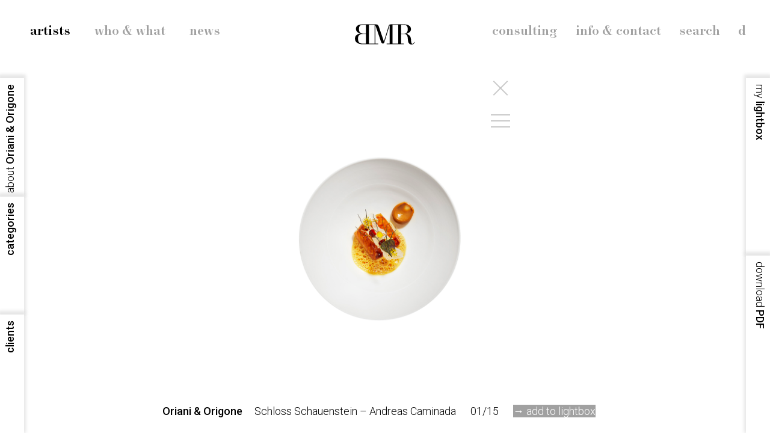

--- FILE ---
content_type: text/html;charset=UTF-8
request_url: https://www.bmr-fotografen.ch/en/artists/oriani-origone/526
body_size: 5438
content:
<!DOCTYPE html>
<html lang="de"><head>

<title>Artists</title>

<meta name="description" content="Adrian&Alexis, Monique Baumann, Bela Borsodi, Christian Grund, Maurice Haas, Milo Keller, Sylvan M&uuml;ller, Oriani&Origone, Nadine Ottawa, STAN." />
<meta name="keywords" content="" />

<meta name="viewport" content="width=device-width, initial-scale=1.0">
<meta name="google-site-verification" content="01uUdzP7wHoYvW6_WEiHrD_LRcxoqR0vF5yCnZJ1oAU"/>
<meta name="apple-mobile-web-app-capable" content="yes">
<link rel="apple-touch-icon" sizes="180x180" href="/apple-touch-icon.png">
<link rel="icon" type="image/png" sizes="32x32" href="/favicon-32x32.png">
<link rel="icon" type="image/png" sizes="16x16" href="/favicon-16x16.png">
<link rel="stylesheet" type="text/css" href="/assets/style/font.css" />
<link href="https://fonts.googleapis.com/css?family=Roboto:300,500&display=swap" rel="stylesheet">
<link rel="stylesheet" type="text/css" href="/assets/style/style04.css" />
<link rel="stylesheet" href="/assets/swiper/css/swiper.min.css">
<script src="/assets/js/lib/NavSliderVideo.js"></script>
<script src="/assets/swiper/js/swiper.min.js"></script>
<script src="/assets/js/vendor/ajax.js"></script>

</head>
<body> <div class="headcontainer"><div class="topnav"><div class="topleft"><div class="mtoplinkactive floatleft"><a  href="/en/artists">artists</a></div><div class="mtoplink floatleft"><a  href="/en/whowhat">who & what</a></div><div class="mtoplink floatleft"><a  href="/en/news">news</a></div>&nbsp;</div><div class="topmiddle"><a href="/en/"><img class="svglogo" src="/assets/img/bmr-fotografen.svg" alt="bmr-fotografen.ch" /></a></div><div class="topright"><div class="mtoplink floatright"><a href="/de/">d</a></div><div class="mtoplink floatright"><a  href="/en/search">search</a></div><div class="mtoplink floatright"><a  href="/en/info">info & contact</a></div><div class="mtoplink floatright"><a  href="/en/consulting">consulting</a></div></div><div class="p100"></div></div></div><div class="headcontainer-mobile"><div class="topnav-mobile"><div class="topleft"><a href="/en/"><img class="svglogo" src="/assets/img/bmr-fotografen-white.svg" alt="bmr-fotografen.ch" /></a></div><div class="topright" onclick="showmobilenav()">menu</div><div class="p100"></div></div></div><div class="menu-container-mobile"><div id="mobilenav" class="inner"><a class="tophamburger active" href="/en/artists">artists</a><a class="tophamburger inactive" href="/en/whowhat">who & what</a><a class="tophamburger inactive" href="/en/news">news</a><a class="tophamburger inactive" href="/en/consulting">consulting</a><a class="tophamburger inactive" href="/en/info">info & contact</a><a class="tophamburger inactive" href="/en/search">search</a> <a class="topmobilelanguage inactive" href="/de/">d</a></div></div><div class="contentcontainer"><div class="panel100"><div class="inner"><div class="contentbox"><div class="p100"><div style="position: relative; padding: 0px;"><div id="slideouterwrapper" class="slideouterwrapper">
<div id="swcontainer" class="swiper-container" data-start="0"><div class="swiper-wrapper"><div class="swiper-slide" data-docid="/en/artists/oriani-origone/526/6736/"><div class="sliderimage"><div class="full" onclick="f1.donext()"><div class="content"><img class="slidefull" alt="copyright Oriani & Origone - Schloss Schauenstein – Andreas Caminada"  data-src="/data/2021_11_dcs/Oriani_Origone_Caminada_00007.jpg" data-ovsrc="/data/2021_11_dcs/ov/Oriani_Origone_Caminada_00007.jpg" src="/data/2021_11_dcs/pr/Oriani_Origone_Caminada_00007.jpg" data-ratio="1.5" /></div></div><div class="slidenavigation" style="display: none;"><div class="slide-nav"><div class="slide-close" onclick="location.href='/en/artists/oriani-origone'"></div><div class="slide-hamburger" onclick="f1.showoverview()"><div class="slide-hamburger-line"></div><div class="slide-hamburger-line"></div><div class="slide-hamburger-line"></div></div></div></div></div><div class="addtolightbox" ><div class="pagina"><strong>Oriani & Origone</strong></div><div class="pagina-left">Schloss Schauenstein – Andreas Caminada</div><div class="pagina-left">01/15</div><div class="adder-btn rsp-dskt pagina-left">&rarr; <span class="showpointer" onclick="f1.addtolightbox({session: '16B61F97-A413-334D-137087D40C44B898', pair: 0, ratio: '1.5', path:'/data/2021_11_dcs/Oriani_Origone_Caminada_00007.jpg', dcid:6736,prid:526,arid:26, name:'Oriani & Origone', title:'Schloss Schauenstein – Andreas Caminada'});">add to lightbox</span></div></div></div><div class="swiper-slide" data-docid="/en/artists/oriani-origone/526/6735/"><div class="sliderimage"><div class="full" onclick="f1.donext()"><div class="content"><img class="slidefull" alt="copyright Oriani & Origone - Schloss Schauenstein – Andreas Caminada"  data-src="/data/2021_11_dcs/Oriani_Origone_Caminada_00008.jpg" data-ovsrc="/data/2021_11_dcs/ov/Oriani_Origone_Caminada_00008.jpg" src="/data/2021_11_dcs/pr/Oriani_Origone_Caminada_00008.jpg" data-ratio="1.5" /></div></div><div class="slidenavigation" style="display: none;"><div class="slide-nav"><div class="slide-close" onclick="location.href='/en/artists/oriani-origone'"></div><div class="slide-hamburger" onclick="f1.showoverview()"><div class="slide-hamburger-line"></div><div class="slide-hamburger-line"></div><div class="slide-hamburger-line"></div></div></div></div></div><div class="addtolightbox" ><div class="pagina"><strong>Oriani & Origone</strong></div><div class="pagina-left">Schloss Schauenstein – Andreas Caminada</div><div class="pagina-left">02/15</div><div class="adder-btn rsp-dskt pagina-left">&rarr; <span class="showpointer" onclick="f1.addtolightbox({session: '16B61F97-A413-334D-137087D40C44B898', pair: 0, ratio: '1.5', path:'/data/2021_11_dcs/Oriani_Origone_Caminada_00008.jpg', dcid:6735,prid:526,arid:26, name:'Oriani & Origone', title:'Schloss Schauenstein – Andreas Caminada'});">add to lightbox</span></div></div></div><div class="swiper-slide" data-docid="/en/artists/oriani-origone/526/6734/"><div class="sliderimage"><div class="full" onclick="f1.donext()"><div class="content"><img class="slidefull" alt="copyright Oriani & Origone - Schloss Schauenstein – Andreas Caminada"  data-src="/data/2021_11_dcs/Oriani_Origone_Caminada_00005.jpg" data-ovsrc="/data/2021_11_dcs/ov/Oriani_Origone_Caminada_00005.jpg" src="/data/2021_11_dcs/pr/Oriani_Origone_Caminada_00005.jpg" data-ratio="1.5" /></div></div><div class="slidenavigation" style="display: none;"><div class="slide-nav"><div class="slide-close" onclick="location.href='/en/artists/oriani-origone'"></div><div class="slide-hamburger" onclick="f1.showoverview()"><div class="slide-hamburger-line"></div><div class="slide-hamburger-line"></div><div class="slide-hamburger-line"></div></div></div></div></div><div class="addtolightbox" ><div class="pagina"><strong>Oriani & Origone</strong></div><div class="pagina-left">Schloss Schauenstein – Andreas Caminada</div><div class="pagina-left">03/15</div><div class="adder-btn rsp-dskt pagina-left">&rarr; <span class="showpointer" onclick="f1.addtolightbox({session: '16B61F97-A413-334D-137087D40C44B898', pair: 0, ratio: '1.5', path:'/data/2021_11_dcs/Oriani_Origone_Caminada_00005.jpg', dcid:6734,prid:526,arid:26, name:'Oriani & Origone', title:'Schloss Schauenstein – Andreas Caminada'});">add to lightbox</span></div></div></div><div class="swiper-slide" data-docid="/en/artists/oriani-origone/526/6733/"><div class="sliderimage"><div class="full" onclick="f1.donext()"><div class="content"><img class="slidefull" alt="copyright Oriani & Origone - Schloss Schauenstein – Andreas Caminada"  data-src="/data/2021_11_dcs/Oriani_Origone_Caminada_00013.jpg" data-ovsrc="/data/2021_11_dcs/ov/Oriani_Origone_Caminada_00013.jpg" src="/data/2021_11_dcs/pr/Oriani_Origone_Caminada_00013.jpg" data-ratio="1.5" /></div></div><div class="slidenavigation" style="display: none;"><div class="slide-nav"><div class="slide-close" onclick="location.href='/en/artists/oriani-origone'"></div><div class="slide-hamburger" onclick="f1.showoverview()"><div class="slide-hamburger-line"></div><div class="slide-hamburger-line"></div><div class="slide-hamburger-line"></div></div></div></div></div><div class="addtolightbox" ><div class="pagina"><strong>Oriani & Origone</strong></div><div class="pagina-left">Schloss Schauenstein – Andreas Caminada</div><div class="pagina-left">04/15</div><div class="adder-btn rsp-dskt pagina-left">&rarr; <span class="showpointer" onclick="f1.addtolightbox({session: '16B61F97-A413-334D-137087D40C44B898', pair: 0, ratio: '1.5', path:'/data/2021_11_dcs/Oriani_Origone_Caminada_00013.jpg', dcid:6733,prid:526,arid:26, name:'Oriani & Origone', title:'Schloss Schauenstein – Andreas Caminada'});">add to lightbox</span></div></div></div><div class="swiper-slide" data-docid="/en/artists/oriani-origone/526/6732/"><div class="sliderimage"><div class="full" onclick="f1.donext()"><div class="content"><img class="slidefull" alt="copyright Oriani & Origone - Schloss Schauenstein – Andreas Caminada"  data-src="/data/2021_11_dcs/Oriani_Origone_Caminada_00010.jpg" data-ovsrc="/data/2021_11_dcs/ov/Oriani_Origone_Caminada_00010.jpg" src="/data/2021_11_dcs/pr/Oriani_Origone_Caminada_00010.jpg" data-ratio="1.5" /></div></div><div class="slidenavigation" style="display: none;"><div class="slide-nav"><div class="slide-close" onclick="location.href='/en/artists/oriani-origone'"></div><div class="slide-hamburger" onclick="f1.showoverview()"><div class="slide-hamburger-line"></div><div class="slide-hamburger-line"></div><div class="slide-hamburger-line"></div></div></div></div></div><div class="addtolightbox" ><div class="pagina"><strong>Oriani & Origone</strong></div><div class="pagina-left">Schloss Schauenstein – Andreas Caminada</div><div class="pagina-left">05/15</div><div class="adder-btn rsp-dskt pagina-left">&rarr; <span class="showpointer" onclick="f1.addtolightbox({session: '16B61F97-A413-334D-137087D40C44B898', pair: 0, ratio: '1.5', path:'/data/2021_11_dcs/Oriani_Origone_Caminada_00010.jpg', dcid:6732,prid:526,arid:26, name:'Oriani & Origone', title:'Schloss Schauenstein – Andreas Caminada'});">add to lightbox</span></div></div></div><div class="swiper-slide" data-docid="/en/artists/oriani-origone/526/6731/"><div class="sliderimage"><div class="full" onclick="f1.donext()"><div class="content"><img class="slidefull" alt="copyright Oriani & Origone - Schloss Schauenstein – Andreas Caminada"  data-src="/data/2021_11_dcs/Oriani_Origone_Caminada_00004.jpg" data-ovsrc="/data/2021_11_dcs/ov/Oriani_Origone_Caminada_00004.jpg" src="/data/2021_11_dcs/pr/Oriani_Origone_Caminada_00004.jpg" data-ratio="1.5" /></div></div><div class="slidenavigation" style="display: none;"><div class="slide-nav"><div class="slide-close" onclick="location.href='/en/artists/oriani-origone'"></div><div class="slide-hamburger" onclick="f1.showoverview()"><div class="slide-hamburger-line"></div><div class="slide-hamburger-line"></div><div class="slide-hamburger-line"></div></div></div></div></div><div class="addtolightbox" ><div class="pagina"><strong>Oriani & Origone</strong></div><div class="pagina-left">Schloss Schauenstein – Andreas Caminada</div><div class="pagina-left">06/15</div><div class="adder-btn rsp-dskt pagina-left">&rarr; <span class="showpointer" onclick="f1.addtolightbox({session: '16B61F97-A413-334D-137087D40C44B898', pair: 0, ratio: '1.5', path:'/data/2021_11_dcs/Oriani_Origone_Caminada_00004.jpg', dcid:6731,prid:526,arid:26, name:'Oriani & Origone', title:'Schloss Schauenstein – Andreas Caminada'});">add to lightbox</span></div></div></div><div class="swiper-slide" data-docid="/en/artists/oriani-origone/526/6730/"><div class="sliderimage"><div class="full" onclick="f1.donext()"><div class="content"><img class="slidefull" alt="copyright Oriani & Origone - Schloss Schauenstein – Andreas Caminada"  data-src="/data/2021_11_dcs/Oriani_Origone_Caminada_00001.jpg" data-ovsrc="/data/2021_11_dcs/ov/Oriani_Origone_Caminada_00001.jpg" src="/data/2021_11_dcs/pr/Oriani_Origone_Caminada_00001.jpg" data-ratio="1.5" /></div></div><div class="slidenavigation" style="display: none;"><div class="slide-nav"><div class="slide-close" onclick="location.href='/en/artists/oriani-origone'"></div><div class="slide-hamburger" onclick="f1.showoverview()"><div class="slide-hamburger-line"></div><div class="slide-hamburger-line"></div><div class="slide-hamburger-line"></div></div></div></div></div><div class="addtolightbox" ><div class="pagina"><strong>Oriani & Origone</strong></div><div class="pagina-left">Schloss Schauenstein – Andreas Caminada</div><div class="pagina-left">07/15</div><div class="adder-btn rsp-dskt pagina-left">&rarr; <span class="showpointer" onclick="f1.addtolightbox({session: '16B61F97-A413-334D-137087D40C44B898', pair: 0, ratio: '1.5', path:'/data/2021_11_dcs/Oriani_Origone_Caminada_00001.jpg', dcid:6730,prid:526,arid:26, name:'Oriani & Origone', title:'Schloss Schauenstein – Andreas Caminada'});">add to lightbox</span></div></div></div><div class="swiper-slide" data-docid="/en/artists/oriani-origone/526/6729/"><div class="sliderimage"><div class="full" onclick="f1.donext()"><div class="content"><img class="slidefull" alt="copyright Oriani & Origone - Schloss Schauenstein – Andreas Caminada"  data-src="/data/2021_11_dcs/Oriani_Origone_Caminada_00003.jpg" data-ovsrc="/data/2021_11_dcs/ov/Oriani_Origone_Caminada_00003.jpg" src="/data/2021_11_dcs/pr/Oriani_Origone_Caminada_00003.jpg" data-ratio="1.5" /></div></div><div class="slidenavigation" style="display: none;"><div class="slide-nav"><div class="slide-close" onclick="location.href='/en/artists/oriani-origone'"></div><div class="slide-hamburger" onclick="f1.showoverview()"><div class="slide-hamburger-line"></div><div class="slide-hamburger-line"></div><div class="slide-hamburger-line"></div></div></div></div></div><div class="addtolightbox" ><div class="pagina"><strong>Oriani & Origone</strong></div><div class="pagina-left">Schloss Schauenstein – Andreas Caminada</div><div class="pagina-left">08/15</div><div class="adder-btn rsp-dskt pagina-left">&rarr; <span class="showpointer" onclick="f1.addtolightbox({session: '16B61F97-A413-334D-137087D40C44B898', pair: 0, ratio: '1.5', path:'/data/2021_11_dcs/Oriani_Origone_Caminada_00003.jpg', dcid:6729,prid:526,arid:26, name:'Oriani & Origone', title:'Schloss Schauenstein – Andreas Caminada'});">add to lightbox</span></div></div></div><div class="swiper-slide" data-docid="/en/artists/oriani-origone/526/6728/"><div class="sliderimage"><div class="full" onclick="f1.donext()"><div class="content"><img class="slidefull" alt="copyright Oriani & Origone - Schloss Schauenstein – Andreas Caminada"  data-src="/data/2021_11_dcs/Oriani_Origone_Caminada_00002.jpg" data-ovsrc="/data/2021_11_dcs/ov/Oriani_Origone_Caminada_00002.jpg" src="/data/2021_11_dcs/pr/Oriani_Origone_Caminada_00002.jpg" data-ratio="1.50628" /></div></div><div class="slidenavigation" style="display: none;"><div class="slide-nav"><div class="slide-close" onclick="location.href='/en/artists/oriani-origone'"></div><div class="slide-hamburger" onclick="f1.showoverview()"><div class="slide-hamburger-line"></div><div class="slide-hamburger-line"></div><div class="slide-hamburger-line"></div></div></div></div></div><div class="addtolightbox" ><div class="pagina"><strong>Oriani & Origone</strong></div><div class="pagina-left">Schloss Schauenstein – Andreas Caminada</div><div class="pagina-left">09/15</div><div class="adder-btn rsp-dskt pagina-left">&rarr; <span class="showpointer" onclick="f1.addtolightbox({session: '16B61F97-A413-334D-137087D40C44B898', pair: 0, ratio: '1.50628', path:'/data/2021_11_dcs/Oriani_Origone_Caminada_00002.jpg', dcid:6728,prid:526,arid:26, name:'Oriani & Origone', title:'Schloss Schauenstein – Andreas Caminada'});">add to lightbox</span></div></div></div><div class="swiper-slide" data-docid="/en/artists/oriani-origone/526/6727/"><div class="sliderimage"><div class="full" onclick="f1.donext()"><div class="content"><img class="slidefull" alt="copyright Oriani & Origone - Schloss Schauenstein – Andreas Caminada"  data-src="/data/2021_11_dcs/Oriani_Origone_Caminada_00006.jpg" data-ovsrc="/data/2021_11_dcs/ov/Oriani_Origone_Caminada_00006.jpg" src="/data/2021_11_dcs/pr/Oriani_Origone_Caminada_00006.jpg" data-ratio="1.5" /></div></div><div class="slidenavigation" style="display: none;"><div class="slide-nav"><div class="slide-close" onclick="location.href='/en/artists/oriani-origone'"></div><div class="slide-hamburger" onclick="f1.showoverview()"><div class="slide-hamburger-line"></div><div class="slide-hamburger-line"></div><div class="slide-hamburger-line"></div></div></div></div></div><div class="addtolightbox" ><div class="pagina"><strong>Oriani & Origone</strong></div><div class="pagina-left">Schloss Schauenstein – Andreas Caminada</div><div class="pagina-left">10/15</div><div class="adder-btn rsp-dskt pagina-left">&rarr; <span class="showpointer" onclick="f1.addtolightbox({session: '16B61F97-A413-334D-137087D40C44B898', pair: 0, ratio: '1.5', path:'/data/2021_11_dcs/Oriani_Origone_Caminada_00006.jpg', dcid:6727,prid:526,arid:26, name:'Oriani & Origone', title:'Schloss Schauenstein – Andreas Caminada'});">add to lightbox</span></div></div></div><div class="swiper-slide" data-docid="/en/artists/oriani-origone/526/6726/"><div class="sliderimage"><div class="full" onclick="f1.donext()"><div class="content"><img class="slidefull" alt="copyright Oriani & Origone - Schloss Schauenstein – Andreas Caminada"  data-src="/data/2021_11_dcs/Oriani_Origone_Caminada_00009.jpg" data-ovsrc="/data/2021_11_dcs/ov/Oriani_Origone_Caminada_00009.jpg" src="/data/2021_11_dcs/pr/Oriani_Origone_Caminada_00009.jpg" data-ratio="1.5" /></div></div><div class="slidenavigation" style="display: none;"><div class="slide-nav"><div class="slide-close" onclick="location.href='/en/artists/oriani-origone'"></div><div class="slide-hamburger" onclick="f1.showoverview()"><div class="slide-hamburger-line"></div><div class="slide-hamburger-line"></div><div class="slide-hamburger-line"></div></div></div></div></div><div class="addtolightbox" ><div class="pagina"><strong>Oriani & Origone</strong></div><div class="pagina-left">Schloss Schauenstein – Andreas Caminada</div><div class="pagina-left">11/15</div><div class="adder-btn rsp-dskt pagina-left">&rarr; <span class="showpointer" onclick="f1.addtolightbox({session: '16B61F97-A413-334D-137087D40C44B898', pair: 0, ratio: '1.5', path:'/data/2021_11_dcs/Oriani_Origone_Caminada_00009.jpg', dcid:6726,prid:526,arid:26, name:'Oriani & Origone', title:'Schloss Schauenstein – Andreas Caminada'});">add to lightbox</span></div></div></div><div class="swiper-slide" data-docid="/en/artists/oriani-origone/526/6725/"><div class="sliderimage"><div class="full" onclick="f1.donext()"><div class="content"><img class="slidefull" alt="copyright Oriani & Origone - Schloss Schauenstein – Andreas Caminada"  data-src="/data/2021_11_dcs/Oriani_Origone_Caminada_00014.jpg" data-ovsrc="/data/2021_11_dcs/ov/Oriani_Origone_Caminada_00014.jpg" src="/data/2021_11_dcs/pr/Oriani_Origone_Caminada_00014.jpg" data-ratio="1.5" /></div></div><div class="slidenavigation" style="display: none;"><div class="slide-nav"><div class="slide-close" onclick="location.href='/en/artists/oriani-origone'"></div><div class="slide-hamburger" onclick="f1.showoverview()"><div class="slide-hamburger-line"></div><div class="slide-hamburger-line"></div><div class="slide-hamburger-line"></div></div></div></div></div><div class="addtolightbox" ><div class="pagina"><strong>Oriani & Origone</strong></div><div class="pagina-left">Schloss Schauenstein – Andreas Caminada</div><div class="pagina-left">12/15</div><div class="adder-btn rsp-dskt pagina-left">&rarr; <span class="showpointer" onclick="f1.addtolightbox({session: '16B61F97-A413-334D-137087D40C44B898', pair: 0, ratio: '1.5', path:'/data/2021_11_dcs/Oriani_Origone_Caminada_00014.jpg', dcid:6725,prid:526,arid:26, name:'Oriani & Origone', title:'Schloss Schauenstein – Andreas Caminada'});">add to lightbox</span></div></div></div><div class="swiper-slide" data-docid="/en/artists/oriani-origone/526/6724/"><div class="sliderimage"><div class="full" onclick="f1.donext()"><div class="content"><img class="slidefull" alt="copyright Oriani & Origone - Schloss Schauenstein – Andreas Caminada"  data-src="/data/2021_11_dcs/Oriani_Origone_Caminada_00011.jpg" data-ovsrc="/data/2021_11_dcs/ov/Oriani_Origone_Caminada_00011.jpg" src="/data/2021_11_dcs/pr/Oriani_Origone_Caminada_00011.jpg" data-ratio="1.5" /></div></div><div class="slidenavigation" style="display: none;"><div class="slide-nav"><div class="slide-close" onclick="location.href='/en/artists/oriani-origone'"></div><div class="slide-hamburger" onclick="f1.showoverview()"><div class="slide-hamburger-line"></div><div class="slide-hamburger-line"></div><div class="slide-hamburger-line"></div></div></div></div></div><div class="addtolightbox" ><div class="pagina"><strong>Oriani & Origone</strong></div><div class="pagina-left">Schloss Schauenstein – Andreas Caminada</div><div class="pagina-left">13/15</div><div class="adder-btn rsp-dskt pagina-left">&rarr; <span class="showpointer" onclick="f1.addtolightbox({session: '16B61F97-A413-334D-137087D40C44B898', pair: 0, ratio: '1.5', path:'/data/2021_11_dcs/Oriani_Origone_Caminada_00011.jpg', dcid:6724,prid:526,arid:26, name:'Oriani & Origone', title:'Schloss Schauenstein – Andreas Caminada'});">add to lightbox</span></div></div></div><div class="swiper-slide" data-docid="/en/artists/oriani-origone/526/6723/"><div class="sliderimage"><div class="full" onclick="f1.donext()"><div class="content"><img class="slidefull" alt="copyright Oriani & Origone - Schloss Schauenstein – Andreas Caminada"  data-src="/data/2021_11_dcs/Oriani_Origone_Caminada_00016.jpg" data-ovsrc="/data/2021_11_dcs/ov/Oriani_Origone_Caminada_00016.jpg" src="/data/2021_11_dcs/pr/Oriani_Origone_Caminada_00016.jpg" data-ratio="1.5" /></div></div><div class="slidenavigation" style="display: none;"><div class="slide-nav"><div class="slide-close" onclick="location.href='/en/artists/oriani-origone'"></div><div class="slide-hamburger" onclick="f1.showoverview()"><div class="slide-hamburger-line"></div><div class="slide-hamburger-line"></div><div class="slide-hamburger-line"></div></div></div></div></div><div class="addtolightbox" ><div class="pagina"><strong>Oriani & Origone</strong></div><div class="pagina-left">Schloss Schauenstein – Andreas Caminada</div><div class="pagina-left">14/15</div><div class="adder-btn rsp-dskt pagina-left">&rarr; <span class="showpointer" onclick="f1.addtolightbox({session: '16B61F97-A413-334D-137087D40C44B898', pair: 0, ratio: '1.5', path:'/data/2021_11_dcs/Oriani_Origone_Caminada_00016.jpg', dcid:6723,prid:526,arid:26, name:'Oriani & Origone', title:'Schloss Schauenstein – Andreas Caminada'});">add to lightbox</span></div></div></div><div class="swiper-slide" data-docid="/en/artists/oriani-origone/526/6722/"><div class="sliderimage"><div class="full" onclick="f1.donext()"><div class="content"><img class="slidefull" alt="copyright Oriani & Origone - Schloss Schauenstein – Andreas Caminada"  data-src="/data/2021_11_dcs/Oriani_Origone_Caminada_00012.jpg" data-ovsrc="/data/2021_11_dcs/ov/Oriani_Origone_Caminada_00012.jpg" src="/data/2021_11_dcs/pr/Oriani_Origone_Caminada_00012.jpg" data-ratio="1.5" /></div></div><div class="slidenavigation" style="display: none;"><div class="slide-nav"><div class="slide-close" onclick="location.href='/en/artists/oriani-origone'"></div><div class="slide-hamburger" onclick="f1.showoverview()"><div class="slide-hamburger-line"></div><div class="slide-hamburger-line"></div><div class="slide-hamburger-line"></div></div></div></div></div><div class="addtolightbox" ><div class="pagina"><strong>Oriani & Origone</strong></div><div class="pagina-left">Schloss Schauenstein – Andreas Caminada</div><div class="pagina-left">15/15</div><div class="adder-btn rsp-dskt pagina-left">&rarr; <span class="showpointer" onclick="f1.addtolightbox({session: '16B61F97-A413-334D-137087D40C44B898', pair: 0, ratio: '1.5', path:'/data/2021_11_dcs/Oriani_Origone_Caminada_00012.jpg', dcid:6722,prid:526,arid:26, name:'Oriani & Origone', title:'Schloss Schauenstein – Andreas Caminada'});">add to lightbox</span></div></div></div></div>
</div>
<div id="overviewcontainer" class="overviewcontainer"><div class="ov-nav" onclick="f1.closeoverlay()"><div class="lb-close"></div></div><div class="innerslides"><img alt="copyright Oriani & Origone - Schloss Schauenstein – Andreas Caminada" class="slideoverview" src="/data/2021_11_dcs/pr/Oriani_Origone_Caminada_00007.jpg" data-ratio="1.5" data-slide="1" onclick="f1.gotoimg(1)" /><img alt="copyright Oriani & Origone - Schloss Schauenstein – Andreas Caminada" class="slideoverview" src="/data/2021_11_dcs/pr/Oriani_Origone_Caminada_00008.jpg" data-ratio="1.5" data-slide="2" onclick="f1.gotoimg(2)" /><img alt="copyright Oriani & Origone - Schloss Schauenstein – Andreas Caminada" class="slideoverview" src="/data/2021_11_dcs/pr/Oriani_Origone_Caminada_00005.jpg" data-ratio="1.5" data-slide="3" onclick="f1.gotoimg(3)" /><img alt="copyright Oriani & Origone - Schloss Schauenstein – Andreas Caminada" class="slideoverview" src="/data/2021_11_dcs/pr/Oriani_Origone_Caminada_00013.jpg" data-ratio="1.5" data-slide="4" onclick="f1.gotoimg(4)" /><img alt="copyright Oriani & Origone - Schloss Schauenstein – Andreas Caminada" class="slideoverview" src="/data/2021_11_dcs/pr/Oriani_Origone_Caminada_00010.jpg" data-ratio="1.5" data-slide="5" onclick="f1.gotoimg(5)" /><img alt="copyright Oriani & Origone - Schloss Schauenstein – Andreas Caminada" class="slideoverview" src="/data/2021_11_dcs/pr/Oriani_Origone_Caminada_00004.jpg" data-ratio="1.5" data-slide="6" onclick="f1.gotoimg(6)" /><img alt="copyright Oriani & Origone - Schloss Schauenstein – Andreas Caminada" class="slideoverview" src="/data/2021_11_dcs/pr/Oriani_Origone_Caminada_00001.jpg" data-ratio="1.5" data-slide="7" onclick="f1.gotoimg(7)" /><img alt="copyright Oriani & Origone - Schloss Schauenstein – Andreas Caminada" class="slideoverview" src="/data/2021_11_dcs/pr/Oriani_Origone_Caminada_00003.jpg" data-ratio="1.5" data-slide="8" onclick="f1.gotoimg(8)" /><img alt="copyright Oriani & Origone - Schloss Schauenstein – Andreas Caminada" class="slideoverview" src="/data/2021_11_dcs/pr/Oriani_Origone_Caminada_00002.jpg" data-ratio="1.50628" data-slide="9" onclick="f1.gotoimg(9)" /><img alt="copyright Oriani & Origone - Schloss Schauenstein – Andreas Caminada" class="slideoverview" src="/data/2021_11_dcs/pr/Oriani_Origone_Caminada_00006.jpg" data-ratio="1.5" data-slide="10" onclick="f1.gotoimg(10)" /><img alt="copyright Oriani & Origone - Schloss Schauenstein – Andreas Caminada" class="slideoverview" src="/data/2021_11_dcs/pr/Oriani_Origone_Caminada_00009.jpg" data-ratio="1.5" data-slide="11" onclick="f1.gotoimg(11)" /><img alt="copyright Oriani & Origone - Schloss Schauenstein – Andreas Caminada" class="slideoverview" src="/data/2021_11_dcs/pr/Oriani_Origone_Caminada_00014.jpg" data-ratio="1.5" data-slide="12" onclick="f1.gotoimg(12)" /><img alt="copyright Oriani & Origone - Schloss Schauenstein – Andreas Caminada" class="slideoverview" src="/data/2021_11_dcs/pr/Oriani_Origone_Caminada_00011.jpg" data-ratio="1.5" data-slide="13" onclick="f1.gotoimg(13)" /><img alt="copyright Oriani & Origone - Schloss Schauenstein – Andreas Caminada" class="slideoverview" src="/data/2021_11_dcs/pr/Oriani_Origone_Caminada_00016.jpg" data-ratio="1.5" data-slide="14" onclick="f1.gotoimg(14)" /><img alt="copyright Oriani & Origone - Schloss Schauenstein – Andreas Caminada" class="slideoverview" src="/data/2021_11_dcs/pr/Oriani_Origone_Caminada_00012.jpg" data-ratio="1.5" data-slide="15" onclick="f1.gotoimg(15)" /> </div><div class="slideoverview-legende"><strong>Oriani & Origone</strong>  Schloss Schauenstein – Andreas Caminada overview</div>
</div>
<div id="thenavcontainer" class="navcontainer">
<div class="slide-nav"><div class="slide-close" onclick="location.href='/en/artists/oriani-origone'"></div><div class="slide-hamburger" onclick="f1.showoverview()"><div class="slide-hamburger-line"></div><div class="slide-hamburger-line"></div><div class="slide-hamburger-line"></div></div>
</div>

</div>
</div></div></div></div></div></div> </div><div class="nav-left-container"><div class="rotate-container shadow-right rotate-left-register register-1-3" onclick="doslideleft('s1');"><div class="rotate-wraplefttop"><div class="rotate-wraplefttop-item"><span class="light">about</span> Oriani & Origone </div></div><div class="s1 rotate-mask-left" data-type="1" data-element="1"></div></div><div id="sb-content-1" style="display: none"><p><img src="/data/2020_02_mdl/Portrait_ToniThorimbert.jpg" /></p><p>&copy;Toni Thorimbert<br />
<br />
<strong>Matteo Oriani</strong><br />
Starts studies in literature, works as a journalist.<br />
Starts studies in political science.<br />
1981&ndash;86 assistant of Giovanni Gastel in Milan (with a break for military service).<br />
1987 opening of the common studio with Raffaele.<br />
Matteo enjoys tracing curved arches in the snow and preparing tasty dishes with home-grown vegetables.</p><p>&nbsp;</p><p><strong>Raffaele Origone</strong><br />
Six-month stay in San Francisco.<br />
Tries several studies at university.<br />
1983/84 assistant of Giovanni Gastel (during Matteo Oriani&rsquo;s military service).<br />
1987 opening of the common studio with Matteo.<br />
Raffaele likes staking out calculated straight routes for trips over the sea and being a beacon of equanimity to the people he loves.</p><p>&nbsp;</p><p>Their lengthy experience allows them to use improvisation as a precision tool.</p></div><div class="rotate-container shadow-right rotate-left-register register-2-3" onclick="doslideleft('s2');"><div class="rotate-wraplefttop"><div class="rotate-wraplefttop-item">categories </div></div><div class="s2 rotate-mask-left" data-type="1" data-element="2"></div></div><div id="sb-content-2" style="display: none"><div class="artistcatlist"> <div class="catlist"><a href="/en/artists/oriani-origone/">#all</a><br /><div class="catlist"><a href="/en/artists/accessories/oriani-origone">#accessories</a></div><div class="catlist"><a href="/en/artists/commissions/oriani-origone">#commissions</a></div><div class="catlist"><a href="/en/artists/cosmetics/oriani-origone">#cosmetics</a></div><div class="catlist"><a href="/en/artists/design/oriani-origone">#design</a></div><div class="catlist"><a href="/en/artists/editorial/oriani-origone">#editorial</a></div><div class="catlist"><a href="/en/artists/food/oriani-origone">#food</a></div><div class="catlist"><a href="/en/artists/jewelry/oriani-origone">#jewelry</a></div><div class="catlist"><a href="/en/artists/reportage/oriani-origone">#reportage</a></div><div class="catlist"><a href="/en/artists/still-life/oriani-origone">#still life</a></div> </div></div></div><div class="rotate-container shadow-right rotate-left-register register-3-3" onclick="doslideleft('s3');"><div class="rotate-wraplefttop"><div class="rotate-wraplefttop-item">clients </div></div><div class="s3 rotate-mask-left" data-type="1" data-element="3"></div></div><div id="sb-content-3" style="display: none"><p><strong>Editorials</strong><br />
A Magazine<br />
Case da Abitare<br />
Cabana<br />
Caminada Magazin<br />
Flair<br />
Icon Design<br />
Kolt<br />
Port<br />
Riders<br />
Style Piccoli<br />
Ventiquattro<br />
Vogue Gioiello<br />
Vogue Pelle<br />
&nbsp;</p><p><strong>Commissions</strong><br />
Alviero Martini<br />
Ariston<br />
Bulgari<br />
Calzedonia<br />
Caovilla<br />
Carrefour<br />
Chicco<br />
Chimento<br />
De Majo<br />
Deutsche Bank<br />
Diadora<br />
Diesel<br />
Dolce &amp; Gabbana<br />
Enel<br />
Estel<br />
Etro<br />
Geox<br />
Giorgio Visconti<br />
Gucci<br />
Hogan<br />
Hotpoint<br />
Il Gufo<br />
Kartell<br />
Kiko<br />
L&rsquo;Oreal<br />
Lavazza<br />
Lotto<br />
Martini<br />
Mastercard<br />
Miele<br />
Morellato<br />
Moschino<br />
OVS<br />
Poltrona Frau<br />
Prada<br />
Poste Italiane<br />
Rilastil<br />
Siemens<br />
Scholtes<br />
SkyTv<br />
Sony<br />
Swarovski<br />
Swatch<br />
Testoni<br />
Tod&rsquo;s<br />
Valentino<br />
Visa</p></div></div><div class="nav-right-container"><div class="rotate-container shadow-right rotate-right-register register-1-2" onclick="doslideright('s4');"><div class="rotate-wraprighttop"><div class="rotate-wraprighttop-item"><span class="light">my</span> lightbox <div id="adder" class="adder"></div></div></div><div class="s4 rotate-mask-right" data-type="1" data-element="4"></div></div><div id="sb-content-4" style="display: none"><div id="lightbox" style="overflow: hidden;">Your lightbox is empty. With the "add to lightbox" button you can save up to 20 images in your Lightbox and download them as a PDF file at the end.</div></div><div class="rotate-container shadow-right rotate-right-register register-2-2"><div class="rotate-wraprighttop"><div class="rotate-wraprighttop-item"><span onclick="f1.downloadpdf('/data/2020_02_mdl/OrianiOrigone.pdf')"><span class="light">download</span> PDF</span> </div></div><div class="s5 rotate-mask-right" data-type="5" data-element="5"></div></div><div id="sb-content-5" style="display: none">download PDF</div></div><div id="leftslider" class="slider-left shadow-left"><div class="leftslider-content" style=""></div></div><div id="rightslider" class="slider-right shadow-right"><div class="rightslider-content"></div></div><script>var f1 = new NavSlider();function doslideright(element) {f1.slideright(element);};function doslideleft(element) {f1.slideleft(element);};</script><script src="/assets/js/vendor/domready.min.js"></script><script src="/assets/js/lib/mobilenav.js"></script><script>// myVar = setTimeout(initisotop, 100);function init(event) {windowwidth =  Math.max(document.documentElement.clientWidth, window.innerWidth || 0) ;innerimgs = false;f1.actualResizeHandler();}domReady(init, console);</script><script>
var _gaq = _gaq || [];
var p = '//www.google-analytics.com/plugins/ga/inpage_linkid.js';
_gaq.push(['_require', 'inpage_linkid', p], ['_setAccount', 'UA-31543332-1'], ['_trackPageview']);
(function(d, t) {var g = d.createElement(t),s = d.getElementsByTagName(t)[0];g.async = 1;g.src = ('https:' == location.protocol ? '//ssl' : '//www') + '.google-analytics.com/ga.js';s.parentNode.insertBefore(g, s)
}(document, 'script'));
</script>
</body>
</html>


--- FILE ---
content_type: text/css
request_url: https://www.bmr-fotografen.ch/assets/style/style04.css
body_size: 8403
content:
@charset "UTF-8";
html {
  background-color: white;
  padding: 0px;
  margin: 0px;
  width: 100%; }

body {
  width: 100%;
  background-color: white;
  min-height: 100%;
  padding: 0;
  margin: 0;
  position: relative;
  font-family: "Roboto", sans-serif;
  font-weight: normal;
  font-size: 18px;
  line-height: 24px;
  color: black;
  text-rendering: geometricPrecision;
  text-rendering: optimizeLegibility;
  -webkit-font-kerning: normal;
  font-kerning: normal;
  font-feature-settings: "kern";
  -webkit-font-feature-settings: "kern";
  -moz-font-feature-settings: "kern";
  -moz-font-feature-settings: "kern=1";
  -webkit-font-smoothing: subpixel-antialiased;
  -moz-osx-font-smoothing: grayscale;
  overflow-x: hidden;
  -webkit-tap-highlight-color: rgba(0, 0, 0, 0); }

a {
  color: black; }
  a:hover {
    color: #555555; }

.mainbody {
  width: 100%;
  padding: 0px;
  margin: 0px 0px 0px 0px; }

.fullwidth {
  width: 100%; }
  .fullwidth::after {
    clear: both;
    content: "";
    display: table; }

.headcontainer {
  margin: 0px;
  padding: 0px;
  position: fixed;
  width: 100%;
  top: 0;
  left: 0;
  right: 0;
  height: 140px;
  z-index: 2;
  clear: both;
  background: linear-gradient(180deg, white 55%, rgba(255, 255, 255, 0) 100%); }
  @media (max-width: 1080px) {
    .headcontainer {
      display: none; } }

.headcontainer-mobile {
  margin: 0px;
  padding: 0px;
  background-color: black;
  position: fixed;
  width: 100%;
  top: 0;
  left: 0;
  right: 0;
  height: 70px;
  z-index: 2;
  clear: both;
  display: none; }
  @media (max-width: 1080px) {
    .headcontainer-mobile {
      display: block; } }

.contentcontainer {
  font-family: 300;
  font-weight: 300;
  font-size: 18px;
  display: block;
  margin: 0;
  padding-left: 60px;
  padding-right: 60px;
  margin-top: 130px; }
  .contentcontainer strong {
    font-weight: 500; }
  .contentcontainer::after {
    clear: both;
    content: "";
    display: table; }
  @media (max-width: 1080px) {
    .contentcontainer {
      margin-top: 20px;
      padding-left: 20px;
      padding-right: 20px; } }
  @media (max-width: 750px) {
    .contentcontainer {
      padding-left: 10px;
      padding-right: 10px; } }

.contentcontainer-notabs-left {
  display: block;
  margin: 0;
  padding-left: 30px;
  padding-right: 60px;
  margin-top: 130px; }
  .contentcontainer-notabs-left::after {
    clear: both;
    content: "";
    display: table; }
  @media (max-width: 1080px) {
    .contentcontainer-notabs-left {
      margin-top: 20px;
      padding-left: 20px;
      padding-right: 20px; } }
  @media (max-width: 750px) {
    .contentcontainer-notabs-left {
      padding-left: 10px;
      padding-right: 10px; } }

.contentcontainer-notabs-right {
  display: block;
  margin: 0;
  padding-left: 60px;
  padding-right: 30px;
  margin-top: 130px; }
  .contentcontainer-notabs-right::after {
    clear: both;
    content: "";
    display: table; }
  @media (max-width: 1080px) {
    .contentcontainer-notabs-right {
      margin-top: 20px;
      padding-left: 20px;
      padding-right: 20px; } }
  @media (max-width: 750px) {
    .contentcontainer-notabs-right {
      padding-left: 10px;
      padding-right: 10px; } }

.contentcontainer-notabs {
  display: block;
  margin: 0;
  padding-left: 30px;
  padding-right: 30px;
  margin-top: 130px; }
  .contentcontainer-notabs::after {
    clear: both;
    content: "";
    display: table; }
  @media (max-width: 1080px) {
    .contentcontainer-notabs {
      margin-top: 20px;
      padding-left: 20px;
      padding-right: 20px; } }
  @media (max-width: 750px) {
    .contentcontainer-notabs {
      padding-left: 10px;
      padding-right: 10px; } }

.menu-container-mobile {
  margin-left: auto;
  margin-right: auto;
  margin-top: 100px;
  margin-bottom: 40px;
  padding-left: 38px;
  padding-right: 38px; }
  @media (max-width: 1080px) {
    .menu-container-mobile {
      padding-left: 38px;
      padding-right: 38px; } }
  @media (max-width: 750px) {
    .menu-container-mobile {
      padding-left: 30px;
      padding-right: 30px; } }
  .menu-container-mobile .inner {
    display: none; }
  .menu-container-mobile .tophamburger, .menu-container-mobile .topmobilelanguage {
    display: block;
    color: white;
    background-color: black;
    font-family: "NewParisText", "Times", serif;
    font-weight: 300;
    font-size: 40px;
    line-height: 48px;
    white-space: nowrap;
    text-overflow: ellipsis;
    margin-bottom: 20px;
    padding-top: 5px;
    text-align: center;
    text-decoration: none; }
    .menu-container-mobile .tophamburger a, .menu-container-mobile .topmobilelanguage a {
      text-decoration: none; }
  .menu-container-mobile .topmobilelanguage {
    color: #A1A1A1;
    background-color: #EFEFEF; }
    .menu-container-mobile .topmobilelanguage a {
      text-decoration: none;
      color: #A1A1A1; }

.video-slider {
  position: fixed;
  z-index: 12;
  top: 0px;
  right: 0px;
  left: 0px;
  bottom: 0px;
  background-color: black;
  display: block;
  overflow-y: auto;
  overflow-x: hidden;
  display: none;
  opacity: 0;
  transition: opacity 500ms ease; }
  .video-slider .videoslider-content {
    background-color: black;
    position: absolute;
    top: 0px;
    right: 20%;
    left: 20%;
    bottom: 0px;
    display: table-cell;
    vertical-align: middle; }
    @media (max-width: 960px) {
      .video-slider .videoslider-content {
        right: 10%;
        left: 10%; } }
    @media (max-width: 750px) {
      .video-slider .videoslider-content {
        right: 4%;
        left: 4%; } }

.p16 {
  width: 16%;
  float: left; }
  @media (max-width: 750px) {
    .p16 {
      width: 100%; } }

.p20 {
  margin-right: 4%;
  width: 16%;
  float: left; }
  @media (max-width: 750px) {
    .p20 {
      width: 100%; } }

.p25 {
  margin-left: 5%;
  width: 25%;
  float: left; }
  @media (max-width: 750px) {
    .p25 {
      width: 100%;
      margin-left: 0; } }

.p33 {
  position: relative;
  width: 33.3% !important;
  float: left; }
  @media (max-width: 750px) {
    .p33 {
      width: 100% !important; } }

.p50 {
  width: 50% !important;
  float: left; }
  @media (max-width: 750px) {
    .p50 {
      width: 100% !important; } }

.p100 {
  width: 100%;
  clear: both; }

.panel50 {
  display: inline-block;
  width: 48%;
  width: calc(50% - 40px);
  float: left;
  padding-right: 40px;
  padding-top: 20px; }
  @media (max-width: 1080px) {
    .panel50 {
      width: 100%;
      width: calc(100% - 40px);
      padding-right: 20px;
      padding-left: 20px;
      clear: left; } }
  @media (max-width: 750px) {
    .panel50 {
      width: calc(100% - 40px);
      padding-right: 20px;
      padding-left: 20px;
      clear: left; } }

.panel28 {
  display: inline-block;
  width: 28%;
  width: calc(28% - 40px);
  float: left;
  padding-right: 40px; }
  @media (max-width: 1080px) {
    .panel28 {
      width: calc(100% - 40px);
      padding-right: 20px;
      padding-left: 20px;
      clear: left;
      margin-top: 20px; } }
  @media (max-width: 750px) {
    .panel28 {
      width: calc(100% - 40px);
      padding-right: 20px;
      padding-left: 20px;
      clear: left; } }

.panel33 {
  display: inline-block;
  width: 33%;
  width: calc(33% - 40px);
  float: left;
  padding-right: 40px; }
  @media (max-width: 1080px) {
    .panel33 {
      width: calc(100% - 40px);
      padding-right: 20px;
      padding-left: 20px;
      clear: left;
      margin-top: 20px; } }
  @media (max-width: 750px) {
    .panel33 {
      width: calc(100% - 40px);
      padding-right: 20px;
      padding-left: 20px;
      clear: left; } }

.panel42 {
  display: inline-block;
  width: 44%;
  width: calc(44% - 40px);
  float: left;
  padding-right: 40px; }
  @media (max-width: 1080px) {
    .panel42 {
      width: calc(100% - 40px);
      padding-right: 20px;
      padding-left: 20px;
      clear: left;
      margin-top: 20px; } }
  @media (max-width: 750px) {
    .panel42 {
      width: calc(100% - 40px);
      padding-right: 20px;
      padding-left: 20px;
      clear: left; } }

.topnav {
  clear: both;
  padding: 0px;
  padding-top: 40px;
  padding-left: 40px;
  padding-right: 40px; }
  @media (max-width: 750px) {
    .topnav {
      padding-left: 10px;
      padding-right: 12px; } }

.topleft, .topright {
  float: left;
  width: 40%;
  height: 24px;
  overflow: hidden; }

.topmiddle {
  float: left;
  width: 20%;
  text-align: center; }

.mtoplink, .mtoplinkactive {
  font-family: "NewParisText-Bold", "Times", serif;
  font-weight: normal;
  float: left;
  margin-right: 36px;
  font-size: 22px;
  line-height: 24px; }
  .mtoplink a, .mtoplinkactive a {
    text-decoration: none;
    color: #A1A1A1; }

.mtoplinkactive {
  color: #000000; }
  .mtoplinkactive a {
    text-decoration: none;
    color: #000000; }

.floatleft {
  float: left;
  margin: 0;
  padding-right: 30px;
  padding-left: 10px; }

.floatright {
  float: right;
  margin: 0;
  padding-left: 30px;
  padding-right: 0px; }

.topnav-mobile {
  clear: both;
  padding: 0px;
  padding-top: 20px;
  padding-left: 40px;
  padding-right: 30px; }
  .topnav-mobile .svglogo {
    padding-left: 10px; }
  @media (max-width: 1080px) {
    .topnav-mobile {
      padding-left: 30px;
      padding-right: 35px; } }
  @media (max-width: 750px) {
    .topnav-mobile {
      padding-left: 20px;
      padding-right: 30px; } }
  .topnav-mobile .topleft, .topnav-mobile .topright {
    float: left;
    width: 35%;
    height: 40px;
    overflow: visible; }
  .topnav-mobile .topright {
    text-align: right;
    color: white;
    font-family: "NewParisText", "Times", serif;
    font-weight: 300;
    font-size: 40px;
    line-height: 48px;
    width: 55%;
    margin-left: 10%;
    white-space: nowrap;
    text-overflow: ellipsis;
    height: 50px;
    overflow: hidden;
    cursor: pointer; }
    .topnav-mobile .topright a {
      text-decoration: none;
      color: white; }

p {
  margin: 0;
  padding: 0; }

.textlayout p {
  padding-bottom: 24px; }

.bildlayout p {
  padding-bottom: 0px; }
.bildlayout img {
  max-width: 80%;
  display: block; }
  @media (max-width: 960px) {
    .bildlayout img {
      margin-left: auto;
      margin-right: auto;
      margin-top: 10px; } }

.whowhat-column-artist, .whowhat-column-cat {
  float: left;
  width: 40%; }
  .whowhat-column-artist .inner, .whowhat-column-cat .inner {
    padding-right: 20px; }
  @media (max-width: 750px) {
    .whowhat-column-artist, .whowhat-column-cat {
      width: 95%;
      margin-bottom: 20px; } }

.whowhat-column-cat {
  float: left;
  width: 60%; }
  @media (max-width: 750px) {
    .whowhat-column-cat {
      width: 95%; } }
  .whowhat-column-cat .inner {
    padding-right: 20px; }

@media (max-width: 960px) {
  .icon {
    height: 18px; } }
@media (max-width: 750px) {
  .icon {
    height: 14px; } }

.whowhat {
  font-family: "NewParisText", "Times", serif;
  font-size: 48px;
  line-height: 56px;
  color: #A1A1A1;
  display: block;
  cursor: pointer;
  overflow: hidden;
  white-space: nowrap;
  text-overflow: ellipsis; }
  .whowhat:hover {
    color: black; }
  @media (max-width: 1080px) {
    .whowhat {
      font-size: 32px;
      line-height: 36px; } }
  @media (max-width: 960px) {
    .whowhat {
      font-size: 24px;
      line-height: 32px; } }
  @media (max-width: 750px) {
    .whowhat {
      font-size: 16px;
      line-height: 20px; } }

.whowhatactive {
  color: black; }

.whowhatactivelink {
  color: black; }
  .whowhatactivelink:after {
    content: " → ";
    display: "block";
    color: #CFCFCF; }

.whowhatfloat {
  float: left;
  width: 50%; }

.hash {
  color: #CFCFCF; }

.search {
  margin: 0;
  padding: 0;
  font-size: 32px;
  line-height: 36px;
  border: 0px solid white;
  background: transparent;
  text-align: center;
  display: inline-block;
  width: 100%;
  margin-bottom: 40px;
  font-family: "Roboto", sans-serif;
  font-weight: 300; }
  .search:focus {
    outline: none; }

.searchresult {
  display: block; }
  .searchresult::after {
    clear: both;
    content: "";
    display: table; }
  .searchresult .slideoverview {
    height: 250px;
    width: auto;
    float: left;
    border: 5px solid white;
    margin-right: 12px;
    margin-bottom: 12px;
    cursor: pointer; }
    .searchresult .slideoverview:hover {
      box-shadow: 0px -2px 7px 4px #dedede; }
    @media (max-width: 960px) {
      .searchresult .slideoverview {
        height: 180px; } }
    @media (max-width: 750px) {
      .searchresult .slideoverview {
        height: 140px; } }

.paris {
  font-family: "NewParisText", "Times", serif;
  font-size: 32px;
  line-height: 36px;
  color: #A1A1A1;
  display: block;
  cursor: pointer; }
  @media (max-width: 1080px) {
    .paris {
      font-size: 32px;
      line-height: 36px; } }
  @media (max-width: 960px) {
    .paris {
      font-size: 24px;
      line-height: 32px; } }
  @media (max-width: 750px) {
    .paris {
      font-size: 20px;
      line-height: 24px; } }

.artistteaser {
  font-weight: bold; }

.bildlegende {
  font-size: 14px;
  line-height: 16px;
  display: block;
  padding-top: 10px;
  padding-bottom: 10px; }
  @media (max-width: 960px) {
    .bildlegende {
      margin-left: auto;
      margin-right: auto;
      font-size: 14px;
      line-height: 16px;
      text-align: center; } }
  @media (max-width: 750px) {
    .bildlegende {
      font-size: 14px;
      line-height: 16px; } }

.ratiocontainer, .ratiocontainer-portrait, .ratiocontainer-mobile {
  position: relative;
  padding-top: 66.6%;
  overflow: hidden; }

.ratiocontainer-portrait {
  padding-top: 120%; }

.ratiocontainer-mobile {
  padding-top: 0px;
  overflow: auto; }

.artists-overview, .artists-overview-landscape, .artists-overview-desktop {
  display: inline;
  float: left;
  width: calc(100%/3); }
  @media (max-width: 1080px) {
    .artists-overview, .artists-overview-landscape, .artists-overview-desktop {
      width: 50%; } }
  @media (max-width: 750px) {
    .artists-overview, .artists-overview-landscape, .artists-overview-desktop {
      width: 100%; } }

.artists-overview-landscape {
  width: calc(100%/2); }

.artists-overview-desktop {
  display: inline; }
  @media (max-width: 1080px) {
    .artists-overview-desktop {
      display: none; } }

.artists-overview-mobile {
  display: none;
  clear: left;
  width: 100%;
  margin-bottom: 10px; }
  .artists-overview-mobile a {
    text-decoration: none; }
  @media (max-width: 1080px) {
    .artists-overview-mobile {
      display: inline; } }

.artists-overview .artists-margin, .artists-overview-landscape .artists-margin, .artists-overview-desktop .artists-margin, .artists-overview-mobile .artists-margin {
  margin-right: 20px;
  margin-left: 20px;
  margin-bottom: 15px;
  font-family: "Roboto", sans-serif;
  font-weight: 500; }
  .artists-overview .artists-margin .container, .artists-overview-landscape .artists-margin .container, .artists-overview-desktop .artists-margin .container, .artists-overview-mobile .artists-margin .container {
    position: relative;
    overflow: hidden;
    background-color: white; }
  .artists-overview .artists-margin .ratiobox, .artists-overview-landscape .artists-margin .ratiobox, .artists-overview-desktop .artists-margin .ratiobox, .artists-overview-mobile .artists-margin .ratiobox {
    position: relative;
    padding-top: 56.25%;
    overflow: hidden;
    background-color: white; }
  .artists-overview .artists-margin .name, .artists-overview-landscape .artists-margin .name, .artists-overview-desktop .artists-margin .name, .artists-overview-mobile .artists-margin .name {
    position: relative;
    height: 23px;
    margin: 5px;
    margin-top: 7px;
    margin-left: 12px;
    background-color: white;
    overflow: hidden;
    color: #A1A1A1;
    white-space: nowrap;
    text-overflow: ellipsis; }
    .artists-overview .artists-margin .name a, .artists-overview-landscape .artists-margin .name a, .artists-overview-desktop .artists-margin .name a, .artists-overview-mobile .artists-margin .name a {
      text-decoration: none;
      color: #A1A1A1; }
    .artists-overview .artists-margin .name .left, .artists-overview-landscape .artists-margin .name .left, .artists-overview-desktop .artists-margin .name .left, .artists-overview-mobile .artists-margin .name .left {
      float: left;
      width: 50%;
      white-space: nowrap;
      text-overflow: ellipsis;
      overflow: hidden; }
    .artists-overview .artists-margin .name .right, .artists-overview-landscape .artists-margin .name .right, .artists-overview-desktop .artists-margin .name .right, .artists-overview-mobile .artists-margin .name .right {
      float: left;
      text-align: right;
      width: 50%;
      white-space: nowrap;
      text-overflow: ellipsis;
      overflow: hidden;
      font-weight: 300; }
  .artists-overview .artists-margin .box, .artists-overview-landscape .artists-margin .box, .artists-overview-desktop .artists-margin .box, .artists-overview-mobile .artists-margin .box {
    position: absolute;
    top: 0px;
    left: 0;
    bottom: 0;
    right: 0; }
  .artists-overview .artists-margin .videobox, .artists-overview-landscape .artists-margin .videobox, .artists-overview-desktop .artists-margin .videobox, .artists-overview-mobile .artists-margin .videobox {
    position: absolute;
    top: 0px;
    left: 0;
    bottom: 0;
    right: 0; }
    .artists-overview .artists-margin .videobox .arrow, .artists-overview-landscape .artists-margin .videobox .arrow, .artists-overview-desktop .artists-margin .videobox .arrow, .artists-overview-mobile .artists-margin .videobox .arrow {
      position: absolute;
      top: 0px;
      left: 0;
      bottom: 0;
      right: 0;
      z-index: 2;
      background-image: url("../img/play-btn-white.png");
      background-repeat: no-repeat;
      background-position: center; }

.artist-center {
  display: table;
  width: 100%;
  height: 100%; }

.artist-v-align {
  display: table-cell;
  text-align: center;
  vertical-align: middle;
  height: 100%; }

.artist-box {
  display: inline-block;
  vertical-align: middle;
  font-family: "NewParisText", "Times", serif;
  font-weight: normal;
  font-size: 48px;
  line-height: 52px;
  margin-top: -30px;
  color: black !important; }

.artist-title-mobile {
  vertical-align: middle;
  font-family: "NewParisText", "Times", serif;
  font-weight: normal;
  font-size: 48px;
  line-height: 52px;
  color: black !important;
  text-align: center;
  padding-top: 10px;
  text-decoration: none;
  cursor: pointer; }
  .artist-title-mobile a {
    color: black !important;
    text-decoration: none; }
  @media (max-width: 960px) {
    .artist-title-mobile {
      font-size: 28px;
      line-height: 34px; } }
  @media (max-width: 750px) {
    .artist-title-mobile {
      font-size: 18px;
      line-height: 24px; } }

.artist-content-mobile {
  display: none;
  vertical-align: middle;
  font-family: "Roboto", sans-serif;
  font-size: 18px;
  font-weight: 300;
  line-height: 24px;
  color: black !important;
  text-align: left;
  padding: 20px;
  padding-top: 30px; }
  .artist-content-mobile img {
    max-width: 80%;
    display: block;
    margin-left: auto;
    margin-right: auto; }

.centercontent {
  text-align: center; }

.notextdecoration {
  text-decoration: none; }

.ratiocontainer, .ratiocontainer-portrait {
  position: relative;
  padding-top: 66.6%;
  overflow: hidden;
  background-color: white; }

.ratiocontainer-portrait {
  padding-top: 120%; }

.news-overview, .news-overview-landscape {
  display: inline;
  float: left;
  width: calc(100%/4.72);
  margin-bottom: 10px;
  font-family: "Roboto", sans-serif;
  font-weight: 500; }
  @media (max-width: 1440px) {
    .news-overview, .news-overview-landscape {
      width: calc(100%/3.776); } }
  @media (max-width: 960px) {
    .news-overview, .news-overview-landscape {
      width: calc(100%/2.36); } }
  @media (max-width: 750px) {
    .news-overview, .news-overview-landscape {
      width: 100%; } }

.news-overview-landscape {
  width: calc(100%/2.75); }
  @media (max-width: 1440px) {
    .news-overview-landscape {
      width: calc(100%/2.13); } }
  @media (max-width: 960px) {
    .news-overview-landscape {
      width: calc(100%/1.375); } }
  @media (max-width: 750px) {
    .news-overview-landscape {
      width: 100%; } }

.news-overview a, .news-overview-landscape a {
  text-decoration: none; }
.news-overview .news-margin, .news-overview-landscape .news-margin {
  margin-right: 15px;
  margin-left: 15px;
  margin-bottom: 15px; }
  @media (max-width: 1440px) {
    .news-overview .news-margin, .news-overview-landscape .news-margin {
      margin-right: 10px;
      margin-left: 10px;
      margin-bottom: 10px; } }
  @media (max-width: 960px) {
    .news-overview .news-margin, .news-overview-landscape .news-margin {
      margin-right: 8px;
      margin-left: 8px;
      margin-bottom: 8px; } }
  @media (max-width: 750px) {
    .news-overview .news-margin, .news-overview-landscape .news-margin {
      margin-right: 5px;
      margin-left: 5px;
      margin-bottom: 5px; } }
  .news-overview .news-margin .container, .news-overview-landscape .news-margin .container {
    position: relative;
    overflow: hidden;
    background-color: white; }
  .news-overview .news-margin .ratiobox, .news-overview-landscape .news-margin .ratiobox {
    position: relative;
    padding-top: 56.25%;
    overflow: hidden;
    background-color: white; }
  .news-overview .news-margin .name, .news-overview-landscape .news-margin .name {
    position: relative;
    height: 23px;
    margin: 5px;
    margin-top: 7px;
    margin-left: 12px;
    background-color: white;
    color: #A1A1A1;
    white-space: nowrap;
    text-overflow: ellipsis; }
    .news-overview .news-margin .name .left, .news-overview-landscape .news-margin .name .left {
      float: left;
      width: 50%;
      white-space: nowrap;
      text-overflow: ellipsis;
      overflow: hidden; }
    .news-overview .news-margin .name .right, .news-overview-landscape .news-margin .name .right {
      float: left;
      text-align: right;
      width: 50%;
      white-space: nowrap;
      text-overflow: ellipsis;
      overflow: hidden;
      font-weight: 300; }
  .news-overview .news-margin .subtitle, .news-overview-landscape .news-margin .subtitle {
    position: relative;
    height: 23px;
    margin: 5px;
    margin-top: -4px;
    margin-left: 12px;
    background-color: white;
    color: #A1A1A1;
    white-space: nowrap;
    text-overflow: ellipsis;
    overflow: hidden;
    font-weight: 300; }
  .news-overview .news-margin .box, .news-overview .news-margin .box-subtitle, .news-overview-landscape .news-margin .box, .news-overview-landscape .news-margin .box-subtitle {
    position: absolute;
    top: 0px;
    left: 0;
    bottom: 0;
    right: 0; }
  .news-overview .news-margin .box-text, .news-overview-landscape .news-margin .box-text {
    font-family: "NewParisText", "Times", serif;
    font-size: 2.8vw;
    line-height: 3vw;
    color: #A1A1A1;
    text-align: center !important;
    position: absolute;
    top: 0px;
    left: 0;
    bottom: 0;
    right: 0; }
    .news-overview .news-margin .box-text a, .news-overview-landscape .news-margin .box-text a {
      text-decoration: none; }
    @media (max-width: 1440px) {
      .news-overview .news-margin .box-text, .news-overview-landscape .news-margin .box-text {
        font-size: 3.6vw;
        line-height: 3.8vw; } }
    @media (max-width: 960px) {
      .news-overview .news-margin .box-text, .news-overview-landscape .news-margin .box-text {
        font-size: 5vw;
        line-height: 5.4vw; } }
    @media (max-width: 750px) {
      .news-overview .news-margin .box-text, .news-overview-landscape .news-margin .box-text {
        font-size: 9vw;
        line-height: 9.6vw; } }
  .news-overview .news-margin .box-text-two, .news-overview-landscape .news-margin .box-text-two {
    padding-top: 20px;
    padding-bottom: 20px;
    font-family: "NewParisText", "Times", serif;
    font-size: 3.2vw;
    line-height: 3.4vw;
    color: #A1A1A1;
    text-align: center !important;
    position: relative; }
    .news-overview .news-margin .box-text-two a, .news-overview-landscape .news-margin .box-text-two a {
      text-decoration: none; }
    @media (max-width: 960px) {
      .news-overview .news-margin .box-text-two, .news-overview-landscape .news-margin .box-text-two {
        font-size: 6vw;
        line-height: 6.4vw; } }
    @media (max-width: 750px) {
      .news-overview .news-margin .box-text-two, .news-overview-landscape .news-margin .box-text-two {
        font-size: 9vw;
        line-height: 9.6vw; } }

@media (max-width: 750px) {
  .rsp-dskt {
    display: none;
    background-color: red; } }

.rsp-mbl {
  display: none; }
  @media (max-width: 750px) {
    .rsp-mbl {
      display: inline;
      background-color: blue; } }

.news-center {
  display: table;
  width: 100%;
  height: 100%; }

.news-v-align {
  display: table-cell;
  text-align: center;
  vertical-align: middle;
  height: 100%; }

.news-box {
  display: inline-block;
  vertical-align: middle;
  font-family: "NewParisText-Bold", "Times", serif;
  font-size: 48px;
  line-height: 52px;
  color: black !important; }

.nav-left-container {
  position: fixed;
  top: 130px;
  left: 0;
  width: 40px;
  bottom: 0;
  z-index: 10; }
  @media (max-width: 1080px) {
    .nav-left-container {
      display: none; } }
  @media (max-width: 750px) {
    .nav-left-container {
      display: none; } }

.nav-right-container {
  position: fixed;
  top: 130px;
  right: 0;
  width: 40px;
  bottom: 0;
  z-index: 5; }
  @media (max-width: 1080px) {
    .nav-right-container {
      display: none; } }
  @media (max-width: 750px) {
    .nav-right-container {
      display: none; } }

.nav-slider-left {
  position: relative;
  left: 100px;
  top: 0px;
  padding: 10px;
  margin-bottom: 10px;
  height: 120px;
  width: 250px; }
  .nav-slider-left::after {
    clear: both;
    content: "";
    display: table; }

.nav-slider-right {
  position: relative;
  left: -300px;
  top: 0px;
  padding: 10px;
  margin-bottom: 10px;
  height: 120px;
  width: 250px; }

.slider-left {
  position: fixed;
  top: 130px;
  left: 0px;
  width: 0px;
  z-index: 2;
  height: calc(100% - 140px);
  background-color: white;
  display: block;
  overflow-y: auto;
  overflow-x: hidden; }
  .slider-left::after {
    clear: both;
    content: "";
    display: table; }
  @media (max-width: 1440px) {
    .slider-left {
      display: none; } }
  @media (max-width: 750px) {
    .slider-left {
      display: none !important; } }

.leftslider-content {
  padding: 40px;
  padding-left: 80px;
  position: absolute;
  left: 0;
  top: 0;
  font-family: "Roboto", sans-serif;
  font-weight: 300; }
  .leftslider-content strong {
    font-weight: 500; }
  .leftslider-content img {
    max-width: 80%;
    margin-bottom: 10px; }
  .leftslider-content::after {
    clear: both;
    content: "";
    display: table; }
  @media (max-width: 750px) {
    .leftslider-content {
      display: none; } }

.slider-right {
  position: fixed;
  top: 130px;
  right: 0px;
  width: 0px;
  height: calc(100% - 140px);
  z-index: 2;
  background-color: white;
  display: block;
  overflow-y: auto;
  overflow-x: hidden; }
  .slider-right::after {
    clear: both;
    content: "";
    display: table; }
  @media (max-width: 1440px) {
    .slider-right {
      display: none; } }
  @media (max-width: 750px) {
    .slider-right {
      display: none !important; } }

.rightslider-head {
  position: fixed;
  top: 0;
  left: 0;
  right: 60;
  height: 60px;
  z-index: 10;
  display: none; }

.rightslider-content {
  padding: 40px;
  padding-right: 40px;
  position: absolute;
  overflow: auto;
  left: 0;
  top: 0;
  font-family: "Roboto", sans-serif;
  font-weight: 300; }
  .rightslider-content strong {
    font-weight: 500; }
  @media (max-width: 750px) {
    .rightslider-content {
      display: none; } }

.catlist a, .catlistactive a {
  text-decoration: none;
  color: #A1A1A1; }
  .catlist a:hover, .catlistactive a:hover {
    color: black; }

.catlistactive a {
  color: black; }

.adder {
  width: 0px;
  height: 2px;
  background: #CDCDCD;
  transition: width 1s ease; }

.sliderimage .left {
  text-align: right;
  position: absolute;
  left: 0;
  top: 0;
  bottom: 60px;
  right: 50.5%; }
  .sliderimage .left .slide {
    position: absolute;
    margin: auto;
    top: 0;
    right: 0;
    bottom: 0;
    max-height: 100%;
    max-width: 100%; }
.sliderimage .right {
  text-align: left;
  position: absolute;
  right: 0;
  top: 0;
  bottom: 60px;
  left: 50.5%; }
  .sliderimage .right .slide {
    position: absolute;
    margin: auto;
    top: 0;
    left: 0;
    bottom: 0;
    max-height: 100%;
    max-width: 100%; }
.sliderimage .full {
  margin: auto;
  position: absolute;
  left: 0;
  top: 0;
  bottom: 60px;
  right: 0; }
  .sliderimage .full .content {
    position: absolute;
    left: 0;
    top: 0;
    bottom: 0;
    right: 0;
    overflow: hidden; }
  .sliderimage .full .slidefull {
    position: absolute;
    margin: auto;
    top: 0;
    left: 0;
    bottom: 0;
    filter: blur(3px);
    opacity: 0.9;
    transition: filter 5.3s ease !important, opacity 5.3s ease !important; }
  .sliderimage .full .slide {
    position: absolute;
    margin: auto;
    top: 0;
    left: 0;
    bottom: 0;
    right: 0;
    max-height: 100%;
    max-width: 100%; }
.sliderimage .slidercenter {
  position: absolute;
  margin: auto;
  top: 0;
  left: 0;
  right: 0;
  bottom: 0;
  max-height: 100%;
  max-width: 100%; }

.addtolightbox {
  position: absolute;
  bottom: 20px;
  width: 100%;
  text-align: center;
  z-index: 20;
  margin-left: auto;
  margin-right: auto; }
  @media (max-width: 960px) {
    .addtolightbox {
      font-size: 18px;
      line-height: 20px;
      bottom: 20px; } }
  @media (max-width: 750px) {
    .addtolightbox {
      font-size: 12px;
      line-height: 14px;
      bottom: 20px; } }

.showpointer {
  cursor: pointer; }

.showunderline:hover {
  text-decoration: underline; }

.pagina {
  display: inline; }

.pagina-left {
  margin-left: 20px;
  display: inline; }

.pagina-right {
  margin-right: 20px;
  display: inline; }

.adder-btn {
  display: inline;
  background-color: #A1A1A1;
  color: white; }
  @media (max-width: 1080px) {
    .adder-btn {
      display: none; } }
  .adder-btn:hover {
    background-color: black; }

.lightbox-buttons {
  position: fixed;
  left: 0px;
  top: 0px;
  padding-left: 100px;
  padding-top: 20px;
  width: calc(100% - 120px);
  background-color: white;
  height: 40px; }

.myimg {
  margin-top: 30px; }

.download-btn {
  display: inline;
  background-color: #A1A1A1;
  color: white;
  cursor: pointer; }
  .download-btn:hover {
    background-color: black; }

.delete-btn {
  display: inline;
  background-color: black;
  color: white;
  cursor: pointer; }
  .delete-btn:hover {
    background-color: black; }

.slidenavigation {
  z-Index: 2;
  position: absolute;
  top: 0px;
  right: 0px;
  width: 60px; }

.slide-close {
  position: absolute;
  left: 5px;
  top: 0px;
  width: 32px;
  height: 32px;
  cursor: pointer;
  opacity: 0.5;
  transition: all 0.3s ease-in-out; }
  .slide-close:hover {
    opacity: 1; }

.slide-close:before, .slide-close:after {
  position: absolute;
  left: 10px;
  content: " ";
  height: 33px;
  width: 2px;
  background-color: #939393; }

.slide-close:before {
  transform: rotate(45deg); }

.slide-close:after {
  transform: rotate(-45deg); }

.slide-nav {
  padding-top: 10px;
  position: relative;
  cursor: pointer; }

.slide-hamburger {
  margin-top: 50px;
  opacity: 0.5;
  transition: all 0.3s ease-in-out; }
  @media (max-width: 750px) {
    .slide-hamburger {
      display: none; } }
  .slide-hamburger:hover {
    opacity: 1; }

.slide-hamburger-line {
  width: 32px;
  height: 2px;
  background-color: #939393;
  margin-bottom: 8px; }

.slideouterwrapper {
  padding-left: 40px;
  padding-right: 60px;
  position: relative; }
  @media (max-width: 960px) {
    .slideouterwrapper {
      padding-left: 20px;
      padding-right: 30px; } }
  @media (max-width: 750px) {
    .slideouterwrapper {
      padding-left: 10px;
      padding-right: 15px; } }

.overviewcontainer {
  position: absolute;
  bottom: 0px;
  left: 0px;
  right: 0px;
  top: -10px;
  opacity: 0;
  background-color: white;
  z-index: -2;
  transition: all 0.7s ease-in-out;
  overflow: hidden; }

.overviewcontainer .innerslides {
  position: absolute;
  bottom: 60px;
  left: 0px;
  right: 0px;
  top: -10px;
  padding: 20px;
  padding-top: 20px;
  overflow-x: hidden;
  overflow: auto; }

.slideoverview {
  height: 250px;
  width: auto;
  float: left;
  border: 5px solid white;
  margin-right: 12px;
  margin-bottom: 12px;
  cursor: pointer; }
  .slideoverview:hover {
    box-shadow: 0px -2px 7px 4px #dedede; }

.slideoverview-legende {
  position: absolute;
  bottom: 0px;
  left: 0px;
  right: 0px;
  text-align: center;
  clear: left;
  z-index: 20;
  height: 60px;
  padding-top: 15px;
  background-color: white; }

.navcontainer {
  position: absolute;
  left: 0;
  top: 0;
  width: 40px;
  height: 40px;
  opacity: 0;
  z-Index: 2;
  transition: opacity 0.5s ease-in-out; }

.ov-nav {
  right: 0px;
  top: 10px;
  width: 60px;
  padding-top: 10px;
  position: absolute;
  cursor: pointer;
  z-index: 2; }

.lb-nav {
  float: left;
  width: 60px;
  padding-top: 10px;
  position: relative;
  cursor: pointer; }

.video-nav {
  right: 5px;
  top: 10px;
  width: 40px;
  height: 40px;
  padding-top: 10px;
  position: absolute;
  cursor: pointer;
  z-index: 2; }

.lb-close, .video-close {
  position: absolute;
  left: 5px;
  top: 0px;
  width: 32px;
  height: 32px;
  cursor: pointer;
  opacity: 0.5;
  transition: all 0.3s ease-in-out; }
  .lb-close:hover, .video-close:hover {
    opacity: 1; }

.lb-close:before, .lb-close:after, .video-close:before, .video-close:after {
  position: absolute;
  left: 10px;
  content: " ";
  height: 33px;
  width: 2px;
  background-color: #939393; }

.lb-close:before, .video-close:before {
  transform: rotate(45deg); }

.lb-close:after, .video-close:after {
  transform: rotate(-45deg); }

.lb-legende {
  clear: left;
  width: 80%;
  margin-left: 60px;
  margin-bottom: 10px; }

.video-close {
  opacity: 0.8; }

.video-close:before, .video-close:after {
  background-color: white; }

::-webkit-scrollbar-thumb {
  cursor: pointer;
  -webkit-border-radius: 0px;
  border-radius: 0px;
  background: rgba(192, 192, 192, 0.8);
  /*-webkit-box-shadow: inset 0 0 6px rgba(0,0,0,0.5); */ }

::-webkit-scrollbar-thumb:window-inactive {
  background: rgba(192, 100, 192, 0); }

.innerslides::-webkit-scrollbar {
  width: 6px; }

/* Track */
.innerslides::-webkit-scrollbar-track {
  background: rgba(160, 160, 160, 0.3);
  -webkit-border-radius: 0px;
  border-radius: 0px; }

/* Handle */
.innerslides::-webkit-scrollbar-thumb {
  cursor: pointer;
  -webkit-border-radius: 0px;
  border-radius: 0px;
  background: rgba(160, 160, 160, 0.5); }

.innerslides::-webkit-scrollbar-thumb:window-inactive {
  background: rgba(201, 191, 182, 0); }

.previewmessage {
  background-color: red;
  font-size: 14px;
  color: white;
  text-align: center;
  padding: 3px; }

.quickedit {
  position: absolute;
  top: 0px;
  left: 0px;
  right: 0px;
  bottom: 0px;
  background-color: transparent;
  z-index: 1000; }
  .quickedit:hover {
    background-color: white;
    opacity: 0.7;
    border: 1px solid #6790C7; }

.rotate-outer {
  position: relative;
  float: left;
  width: 25%;
  height: 100px; }

.rotate-inner {
  position: absolute;
  bottom: 100%;
  transform: rotateZ(90deg);
  transform-origin: 0 100%;
  background: black;
  color: white;
  white-space: nowrap; }

.rotate {
  transform: rotate(180deg); }

.rotate ul {
  list-style: none;
  padding: 0;
  margin: 0;
  white-space: nowrap; }
.rotate ul li {
  padding: 5px 10px; }

.rotate-item {
  padding: 5px 10px; }

.rotate-container {
  background-color: white; }
  .rotate-container a {
    text-decoration: none;
    color: #000000; }

.shadow-left {
  box-shadow: 0px -3px 5px 3px rgba(222, 222, 222, 0.75); }

.shadow-right {
  box-shadow: 0px -3px 5px 3px rgba(222, 222, 222, 0.75); }

.shadow {
  box-shadow: 0px -2px 7px 4px #dedede; }

.shadow-mobile {
  box-shadow: 0px -4px 5px 2px #dedede; }

.shadow-left-small {
  box-shadow: -7px -2px 7px 0px #dedede;
  width: 50px !important;
  background-color: white; }

.rotate-wrapleftbottom-original {
  display: inline-block;
  background: white;
  color: black;
  position: absolute;
  bottom: 0;
  left: 0;
  transform-origin: top left;
  transform: translateY(100%) rotate(-90deg); }

.rotate-wrapleftbottom {
  position: absolute;
  transform-origin: bottom left;
  transform: rotate(-270deg);
  bottom: 0;
  left: 0;
  transform-origin: top left;
  transform: translateY(100%) rotate(-90deg); }

.rotate-wrapleftbottom-item {
  position: absolute;
  left: 0px;
  bottom: 0px;
  padding: 5px 10px;
  color: white;
  white-space: nowrap;
  transform: translateY(100%); }
  .rotate-wrapleftbottom-item .light {
    font-weight: 300; }

.rotate-wraplefttop {
  display: relative;
  transform-origin: bottom left;
  transform: rotate(-270deg); }

.rotate-wraplefttop-item {
  position: absolute;
  left: 0px;
  bottom: 0px;
  padding: 5px 10px;
  white-space: nowrap;
  color: black;
  transform: rotate(180deg);
  font-weight: 500; }
  .rotate-wraplefttop-item .light {
    font-weight: 300; }

.rotate-wraprightbottom {
  position: absolute;
  bottom: 0;
  right: 0;
  transform-origin: top left;
  transform: translateY(100%) translateX(100%) rotate(-90deg); }

.rotate-wraprightbottom-item {
  position: absolute;
  left: 0px;
  bottom: 0px;
  padding: 5px 10px;
  white-space: nowrap;
  color: white; }
  .rotate-wraprightbottom-item .light {
    font-weight: 300; }

.rotate-wraprighttop {
  position: absolute;
  top: 0;
  right: 0;
  transform-origin: top right;
  transform: rotate(-270deg); }

.rotate-wraprighttop-item {
  position: absolute;
  left: 0px;
  bottom: 0px;
  padding: 5px 10px;
  background: white;
  white-space: nowrap;
  color: black;
  z-index: 2;
  font-weight: 500;
  transform: translateX(0) translateY(100%); }
  .rotate-wraprighttop-item .light {
    font-weight: 300; }

.rotate-left-register, .rotate-right-register {
  position: absolute;
  margin: 0px;
  border: 0;
  width: 40px;
  background-color: none;
  cursor: pointer; }

.rotate-left-register {
  left: 0px; }

.rotate-right-register {
  right: 0px; }

.register-1-1 {
  top: 0px;
  height: 100%; }

.register-1-2 {
  top: 0px;
  height: calc(100%/2); }

.register-2-2 {
  top: calc(100%/2);
  height: calc(100%/2); }

.register-1-3 {
  top: 0px;
  height: calc(100%/3); }

.register-2-3 {
  top: calc(100%/3);
  height: calc(100%/3); }

.register-3-3 {
  height: calc(100%/3);
  bottom: 0; }

.register-1-4 {
  top: 0px;
  height: calc(100%/4); }

.register-2-4 {
  top: calc(100%/4);
  height: calc(100%/4); }

.register-3-4 {
  top: calc(100%/2);
  height: calc(100%/4); }

.register-4-4 {
  height: calc(100%/4);
  bottom: 0; }

.rotate-mask-left {
  position: absolute;
  top: 0px;
  left: 35px;
  right: -5px;
  bottom: 0px;
  background-color: white;
  visibility: hidden;
  display: block; }

.rotate-mask-right {
  position: absolute;
  top: 0px;
  left: -5px;
  right: 35px;
  bottom: 0px;
  background-color: white;
  visibility: hidden; }

.rotate-mask-visible {
  visibility: visible; }

#pdfprogressbar, .pdfprogressbar {
  height: 24px;
  width: 100px; }

/*# sourceMappingURL=style04.css.map */


--- FILE ---
content_type: application/javascript
request_url: https://www.bmr-fotografen.ch/assets/js/vendor/ajax.js
body_size: 1466
content:
;(function (root, factory) {
  'use strict'
  /* istanbul ignore next */
  if (typeof define === 'function' && define.amd) {
    define('ajax', factory)
  } else if (typeof exports === 'object') {
    exports = module.exports = factory()
  } else {
    root.ajax = factory()
  }
})(this, function () {
  'use strict'

  function ajax (options) {
    var methods = ['get', 'post', 'put', 'delete']
    options = options || {}
    options.baseUrl = options.baseUrl || ''
    if (options.method && options.url) {
      return xhrConnection(
        options.method,
        options.baseUrl + options.url,
        maybeData(options.data),
        options
      )
    }
    return methods.reduce(function (acc, method) {
      acc[method] = function (url, data) {
        return xhrConnection(
          method,
          options.baseUrl + url,
          maybeData(data),
          options
        )
      }
      return acc
    }, {})
  }

  function maybeData (data) {
    return data || null
  }

  function xhrConnection (type, url, data, options) {
    var returnMethods = ['then', 'catch', 'always']
    var promiseMethods = returnMethods.reduce(function (promise, method) {
      promise[method] = function (callback) {
        promise[method] = callback
        return promise
      }
      return promise
    }, {})
    var xhr = new XMLHttpRequest()
    var featuredUrl = getUrlWithData(url, data, type)
    xhr.open(type, featuredUrl, true)
    xhr.withCredentials = options.hasOwnProperty('withCredentials')
    setHeaders(xhr, options.headers, data)
    xhr.addEventListener('readystatechange', ready(promiseMethods, xhr), false)
    xhr.send(isObject(data) ? JSON.stringify(data) : data)
    promiseMethods.abort = function () {
      return xhr.abort()
    }
    return promiseMethods
  }

  function getUrlWithData (url, data, type) {
    if (type.toLowerCase() !== 'get' || !data) {
      return url
    }
    var dataAsQueryString = objectToQueryString(data)
    var queryStringSeparator = url.indexOf('?') > -1 ? '&' : '?'
    return url + queryStringSeparator + dataAsQueryString
  }

  function setHeaders (xhr, headers, data) {
    headers = headers || {}
    if (!hasContentType(headers)) {
      headers['Content-Type'] = isObject(data)
        ? 'application/json'
        : 'application/x-www-form-urlencoded'
    }
    headers['Hajax'] = 'Version 1'
    Object.keys(headers).forEach(function (name) {
      (headers[name] && xhr.setRequestHeader(name, headers[name]))
    })
  }

  function hasContentType (headers) {
    return Object.keys(headers).some(function (name) {
      return name.toLowerCase() === 'content-type'
    })
  }

  function ready (promiseMethods, xhr) {
    return function handleReady () {
      if (xhr.readyState === xhr.DONE) {
        xhr.removeEventListener('readystatechange', handleReady, false)
        promiseMethods.always.apply(promiseMethods, parseResponse(xhr))

        if (xhr.status >= 200 && xhr.status < 300) {
          promiseMethods.then.apply(promiseMethods, parseResponse(xhr))
        } else {
          promiseMethods.catch.apply(promiseMethods, parseResponse(xhr))
        }
      }
    }
  }

  function parseResponse (xhr) {
    var result
    try {
      result = JSON.parse(xhr.responseText)
    } catch (e) {
      result = xhr.responseText
    }
    return [ result, xhr ]
  }

  function objectToQueryString (data) {
    return isObject(data) ? getQueryString(data) : data
  }

  function isObject (data) {
    return Object.prototype.toString.call(data) === '[object Object]'
  }

  function getQueryString (obj, prefix) {
    return Object.keys(obj).map(function (key) {
      if (obj.hasOwnProperty(key) && undefined !== obj[key]) {
        var val = obj[key]
        key = prefix ? prefix + '[' + key + ']' : key
        return val !== null && typeof val === 'object' ? getQueryString(val, key) : encode(key) + '=' + encode(val)
      }
    })
      .filter(Boolean)
      .join('&')
  }

  function encode (value) {
    return encodeURIComponent(value)
  }

  return ajax
})
